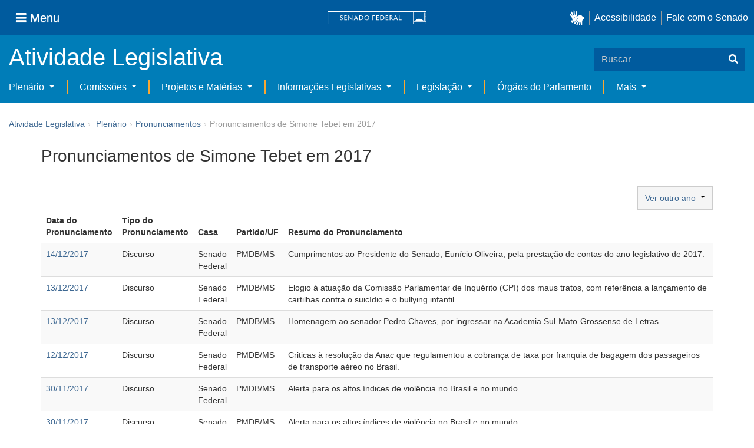

--- FILE ---
content_type: text/html;charset=UTF-8
request_url: https://www25.senado.leg.br/web/atividade/pronunciamentos/-/p/parlamentar/5527/2017/1
body_size: 31821
content:
<!DOCTYPE html> <html class="aui ltr" dir="ltr" lang="pt-BR" $container_height> <head> <title>Pronunciamentos de Simone Tebet em 2017 - Pronunciamentos - Senado Federal</title> <link rel="apple-touch-icon" sizes="180x180" href="https://www25.senado.leg.br/senado-theme/images/favicon/apple-touch-icon.png"> <link rel="icon" type="image/png" sizes="32x32" href="https://www25.senado.leg.br/senado-theme/images/favicon/favicon-32x32.png"> <link rel="icon" type="image/png" sizes="16x16" href="https://www25.senado.leg.br/senado-theme/images/favicon/favicon-16x16.png"> <link rel="mask-icon" href="https://www25.senado.leg.br/senado-theme/images/favicon/safari-pinned-tab.svg"> <link rel="shortcut icon" href="https://www25.senado.leg.br/senado-theme/images/favicon/favicon.ico"> <link rel="manifest" href="https://www25.senado.leg.br/senado-theme/images/favicon/site.webmanifest"> <meta name="msapplication-TileColor" content="#00aba9"> <meta name="msapplication-TileImage" content="https://www25.senado.leg.br/senado-theme/images/favicon/mstile-144x144.png"> <meta content="initial-scale=1.0, width=device-width" name="viewport" /> <meta content="text/html; charset=UTF-8" http-equiv="content-type" /> <link href="https://www25.senado.leg.br/senado-theme/images/favicon.ico" rel="Shortcut Icon" /> <link class="lfr-css-file" href="https&#x3a;&#x2f;&#x2f;www25&#x2e;senado&#x2e;leg&#x2e;br&#x2f;senado-theme&#x2f;css&#x2f;aui&#x2e;css&#x3f;browserId&#x3d;other&#x26;themeId&#x3d;senado_WAR_senadotheme&#x26;minifierType&#x3d;css&#x26;languageId&#x3d;pt_BR&#x26;b&#x3d;6205&#x26;t&#x3d;1766760486000" rel="stylesheet" type="text/css" /> <link href="&#x2f;html&#x2f;css&#x2f;main&#x2e;css&#x3f;browserId&#x3d;other&#x26;themeId&#x3d;senado_WAR_senadotheme&#x26;minifierType&#x3d;css&#x26;languageId&#x3d;pt_BR&#x26;b&#x3d;6205&#x26;t&#x3d;1586405536000" rel="stylesheet" type="text/css" /> <link href="https://www25.senado.leg.br/atividade-portlet/css/main.css?browserId=other&amp;themeId=senado_WAR_senadotheme&amp;minifierType=css&amp;languageId=pt_BR&amp;b=6205&amp;t=1766760493000" rel="stylesheet" type="text/css" /> <link href="https://www25.senado.leg.br/atividade-portlet/css/pronunciamento.css?browserId=other&amp;themeId=senado_WAR_senadotheme&amp;minifierType=css&amp;languageId=pt_BR&amp;b=6205&amp;t=1766760493000" rel="stylesheet" type="text/css" /> <link href="https://www25.senado.leg.br/notifications-portlet/notifications/css/main.css?browserId=other&amp;themeId=senado_WAR_senadotheme&amp;minifierType=css&amp;languageId=pt_BR&amp;b=6205&amp;t=1766760474000" rel="stylesheet" type="text/css" /> <script type="text/javascript">var Liferay={Browser:{acceptsGzip:function(){return true},getMajorVersion:function(){return 131},getRevision:function(){return"537.36"},getVersion:function(){return"131.0"},isAir:function(){return false},isChrome:function(){return true},isFirefox:function(){return false},isGecko:function(){return true},isIe:function(){return false},isIphone:function(){return false},isLinux:function(){return false},isMac:function(){return true},isMobile:function(){return false},isMozilla:function(){return false},isOpera:function(){return false},isRtf:function(){return true},isSafari:function(){return true},isSun:function(){return false},isWap:function(){return false},isWapXhtml:function(){return false},isWebKit:function(){return true},isWindows:function(){return false},isWml:function(){return false}},Data:{NAV_SELECTOR:"#navigation",isCustomizationView:function(){return false},notices:[null]},ThemeDisplay:{getLayoutId:function(){return"13"},getLayoutURL:function(){return"https://www25.senado.leg.br/web/atividade/pronunciamentos"},getParentLayoutId:function(){return"58"},isPrivateLayout:function(){return"false"},isVirtualLayout:function(){return false},getBCP47LanguageId:function(){return"pt-BR"},getCDNBaseURL:function(){return"https://www25.senado.leg.br"},getCDNDynamicResourcesHost:function(){return""},getCDNHost:function(){return""},getCompanyId:function(){return"10159"},getCompanyGroupId:function(){return"10199"},getDefaultLanguageId:function(){return"pt_BR"},getDoAsUserIdEncoded:function(){return""},getLanguageId:function(){return"pt_BR"},getParentGroupId:function(){return"12427"},getPathContext:function(){return""},getPathImage:function(){return"/image"},getPathJavaScript:function(){return"/html/js"},getPathMain:function(){return"/c"},getPathThemeImages:function(){return"https://www25.senado.leg.br/senado-theme/images"},getPathThemeRoot:function(){return"/senado-theme"},getPlid:function(){return"20744"},getPortalURL:function(){return"https://www25.senado.leg.br"},getPortletSetupShowBordersDefault:function(){return true},getScopeGroupId:function(){return"12427"},getScopeGroupIdOrLiveGroupId:function(){return"12427"},getSessionId:function(){return""},getSiteGroupId:function(){return"12427"},getURLControlPanel:function(){return"/group/control_panel?refererPlid=20744"},getURLHome:function(){return"https\x3a\x2f\x2fwww25\x2esenado\x2eleg\x2ebr\x2fweb\x2fguest"},getUserId:function(){return"10163"},getUserName:function(){return""},isAddSessionIdToURL:function(){return false},isFreeformLayout:function(){return false},isImpersonated:function(){return false},isSignedIn:function(){return false},isStateExclusive:function(){return false},isStateMaximized:function(){return false},isStatePopUp:function(){return false}},PropsValues:{NTLM_AUTH_ENABLED:false}};var themeDisplay=Liferay.ThemeDisplay;Liferay.AUI={getAvailableLangPath:function(){return"available_languages.jsp?browserId=other&themeId=senado_WAR_senadotheme&colorSchemeId=01&minifierType=js&languageId=pt_BR&b=6205&t=1588113760000"},getCombine:function(){return true},getComboPath:function(){return"/combo/?browserId=other&minifierType=&languageId=pt_BR&b=6205&t=1588113760000&"},getFilter:function(){return"min"},getJavaScriptRootPath:function(){return"/html/js"},getLangPath:function(){return"aui_lang.jsp?browserId=other&themeId=senado_WAR_senadotheme&colorSchemeId=01&minifierType=js&languageId=pt_BR&b=6205&t=1588113760000"},getStaticResourceURLParams:function(){return"?browserId=other&minifierType=&languageId=pt_BR&b=6205&t=1588113760000"}};Liferay.authToken="fRy8ejWl";Liferay.currentURL="\x2fweb\x2fatividade\x2fpronunciamentos\x2f-\x2fp\x2fparlamentar\x2f5527\x2f2017\x2f1";Liferay.currentURLEncoded="%2Fweb%2Fatividade%2Fpronunciamentos%2F-%2Fp%2Fparlamentar%2F5527%2F2017%2F1";</script> <script src="/html/js/barebone.jsp?browserId=other&amp;themeId=senado_WAR_senadotheme&amp;colorSchemeId=01&amp;minifierType=js&amp;minifierBundleId=javascript.barebone.files&amp;languageId=pt_BR&amp;b=6205&amp;t=1588113760000" type="text/javascript"></script> <script type="text/javascript">Liferay.Portlet.list=["pronunciamentos_WAR_atividadeportlet"];</script> <meta content="noindex,follow" name="robots"/> <link class="lfr-css-file" href="https&#x3a;&#x2f;&#x2f;www25&#x2e;senado&#x2e;leg&#x2e;br&#x2f;senado-theme&#x2f;css&#x2f;main&#x2e;css&#x3f;browserId&#x3d;other&#x26;themeId&#x3d;senado_WAR_senadotheme&#x26;minifierType&#x3d;css&#x26;languageId&#x3d;pt_BR&#x26;b&#x3d;6205&#x26;t&#x3d;1766760486000" rel="stylesheet" type="text/css" /> <style type="text/css">#p_p_id_pronunciamentos_WAR_atividadeportlet_ .portlet-borderless-container{border-width:;border-style:}</style> <link rel="stylesheet" type="text/css" href="https://www.senado.leg.br/inc/essencial-2020/css/essencial.css" /> <link rel="stylesheet" type="text/css" href="https://www.senado.leg.br/inc/essencial-2020/css/essencial-fix-bs2.css"/> <!-- Google tag (gtag.js) --> <script async src="https://www.googletagmanager.com/gtag/js?id=G-CW3ZH25XMK"></script> <script>window.dataLayer=window.dataLayer||[];function gtag(){dataLayer.push(arguments)}gtag("js",new Date());gtag("config","G-CW3ZH25XMK");</script> </head> <body class="yui3-skin-sam controls-visible signed-out public-page site twbs2" $container_body> <a href="#main-content" id="skip-to-content">Pular para o conteúdo</a> <div id="wrapper" $container_height> <div class="sf-wrapper"> <nav class="Triad navbar_global"> <div> <button class="btn btn-lg btn-secondary js-sidebar-action" id="jstoggle" type="button" aria-label="Menu"> <i class="fas fa-bars"></i><span class="u-hideLower title-n"> Menu</span> </button> </div> <div><a class="navbar_global-brand" href="https://www.senado.leg.br" title="Senado Federal"><img src="https://www.senado.leg.br/noticias/essencial/images/senado.svg" alt="Senado Federal" /></a> </div> <div> <div class="Rail Rail--fenced u-hideLower"> <a class="js-vlibras" role="button" title="acessibilidade"> <img src="https://www.senado.leg.br/noticias/essencial/images/hands.svg" width="25px" alt="Mãos fazendo sinais de libras." /></a><a class="link link-deep" href="https://www12.senado.leg.br/institucional/responsabilidade-social/acessibilidade/pages/acessibilidade-no-portal-do-senado">Acessibilidade</a><a class="link link-deep" href="http://www12.senado.gov.br/institucional/falecomosenado">Fale com o Senado</a> </div> <a class="btn btn-lg btn-secondary u-hideUpper" href="http://www12.senado.gov.br/institucional/falecomosenado" aria-label="Fale com o Senado."><i class="fas fa-phone"></i></a> </div> </nav> </div> <div class="sf-wrapper"> <div class="js-sidebar-mountpoint" data-url="https://www12.senado.leg.br/hpsenado/wssidebar.json"></div> </div> <div class="sf-wrapper"> <div class="menu-local"> <div class="pt-2"> <div class="nav_control-title"> <h1><a href="/web/atividade"> Atividade Legislativa </a> </h1> </div> </div> <button class="btn_control-res btn btn-tertiary btn-lg" type="button" data-toggle="collapse.se" data-target="#menu-local__form" aria-controls="menu-local__form" aria-expanded="false" aria-label="Exibe busca"> <i class="fas fa-search"></i> </button> <form class="menu-local__form collapse" id="menu-local__form" method="GET" action="https://www6g.senado.leg.br/busca/"> <input type="hidden" name="portal" value="Atividade Legislativa"/> <div class="search-wrapper"> <input class="form-control search-out" type="search" name="q" placeholder="Buscar"> <button class="search-btn" type="submit" aria-label="Buscar"><i class="fas fa-search"></i></button> </div> </form> </div> </div> <div class="sf-wrapper"> <nav class="navbar navbar_control navbar-expand-lg navbar--sf"> <div class="navbar-toggler navbar-toggler--sf" role="button" data-toggle="collapse.se" data-target="#sfMenuLocalDropdown" aria-controls="sfMenuLocalDropdown" aria-expanded="false" aria-label="Exibe navegação"> <button class="btn btn-secondary" aria-label="Menu desta seção"><i class="fas fa-bars"></i></button> <div class="ml-2">MENU DESTA SEÇÃO</div> </div> <div class="collapse navbar-collapse-se" id="sfMenuLocalDropdown"> <ul class="navbar-nav navbar-nav--sf"> <li class="nav-item dropdown" id="sfMenuGroup_58"> <a class="link link--nav dropdown-toggle" id="sfMenuGroupName_58" href="https&#x3a;&#x2f;&#x2f;www25&#x2e;senado&#x2e;leg&#x2e;br&#x2f;web&#x2f;atividade&#x2f;plenario" data-toggle="dropdown.se" aria-haspopup="true" aria-expanded="false"> Plenário </a> <div class="dropdown-menu dropdown-menu--sf" aria-labelledby="js-menu-1"> <a class="dropdown-item" id="sfMenuGroupItem_1" role="presentation" href="https&#x3a;&#x2f;&#x2f;www25&#x2e;senado&#x2e;leg&#x2e;br&#x2f;web&#x2f;atividade&#x2f;sessao-plenaria" role="menuitem">Sessão Plenária</a> <a class="dropdown-item" id="sfMenuGroupItem_98" role="presentation" href="https&#x3a;&#x2f;&#x2f;legis&#x2e;senado&#x2e;leg&#x2e;br&#x2f;ordiaportal&#x2f;casa&#x2f;SF" role="menuitem">Ordem do Dia</a> <a class="dropdown-item" id="sfMenuGroupItem_281" role="presentation" href="https&#x3a;&#x2f;&#x2f;legis&#x2e;senado&#x2e;leg&#x2e;br&#x2f;diarios&#x2f;ver" role="menuitem">Diários</a> <a class="dropdown-item" id="sfMenuGroupItem_304" role="presentation" href="https&#x3a;&#x2f;&#x2f;www25&#x2e;senado&#x2e;leg&#x2e;br&#x2f;web&#x2f;atividade&#x2f;anais" role="menuitem">Anais do Senado</a> <a class="dropdown-item" id="sfMenuGroupItem_13" role="presentation" href="https&#x3a;&#x2f;&#x2f;www25&#x2e;senado&#x2e;leg&#x2e;br&#x2f;web&#x2f;atividade&#x2f;pronunciamentos" role="menuitem">Pronunciamentos</a> <a class="dropdown-item" id="sfMenuGroupItem_55" role="presentation" href="https&#x3a;&#x2f;&#x2f;www25&#x2e;senado&#x2e;leg&#x2e;br&#x2f;web&#x2f;atividade&#x2f;questoes-de-ordem" role="menuitem">Questões de Ordem</a> </div> <li class="nav-item dropdown" id="sfMenuGroup_97"> <a class="link link--nav dropdown-toggle" id="sfMenuGroupName_97" href="https&#x3a;&#x2f;&#x2f;www25&#x2e;senado&#x2e;leg&#x2e;br&#x2f;web&#x2f;atividade&#x2f;comissoes&#x2f;audiencias-publicas" data-toggle="dropdown.se" aria-haspopup="true" aria-expanded="false"> Comissões </a> <div class="dropdown-menu dropdown-menu--sf" aria-labelledby="js-menu-1"> <a class="dropdown-item" id="sfMenuGroupItem_282" role="presentation" href="https&#x3a;&#x2f;&#x2f;legis&#x2e;senado&#x2e;leg&#x2e;br&#x2f;comissoes&#x2f;" role="menuitem">Agenda</a> <a class="dropdown-item" id="sfMenuGroupItem_285" role="presentation" href="https&#x3a;&#x2f;&#x2f;legis&#x2e;senado&#x2e;leg&#x2e;br&#x2f;comissoes&#x2f;pesquisa_comissao" role="menuitem">Pesquisar Comissões</a> </div> <li class="nav-item dropdown" id="sfMenuGroup_92"> <a class="link link--nav dropdown-toggle" id="sfMenuGroupName_92" href="https&#x3a;&#x2f;&#x2f;www25&#x2e;senado&#x2e;leg&#x2e;br&#x2f;web&#x2f;atividade&#x2f;materias&#x2f;home" data-toggle="dropdown.se" aria-haspopup="true" aria-expanded="false"> Projetos e Matérias </a> <div class="dropdown-menu dropdown-menu--sf" aria-labelledby="js-menu-1"> <a class="dropdown-item" id="sfMenuGroupItem_3" role="presentation" href="https&#x3a;&#x2f;&#x2f;www25&#x2e;senado&#x2e;leg&#x2e;br&#x2f;web&#x2f;atividade&#x2f;materias" role="menuitem">Pesquisas</a> <a class="dropdown-item" id="sfMenuGroupItem_15" role="presentation" href="https&#x3a;&#x2f;&#x2f;www25&#x2e;senado&#x2e;leg&#x2e;br&#x2f;web&#x2f;atividade&#x2f;materias&#x2f;acompanhamento" role="menuitem">Acompanhamento de matérias</a> </div> <li class="nav-item dropdown" id="sfMenuGroup_4"> <a class="link link--nav dropdown-toggle" id="sfMenuGroupName_4" href="https&#x3a;&#x2f;&#x2f;www25&#x2e;senado&#x2e;leg&#x2e;br&#x2f;web&#x2f;atividade&#x2f;relatorios-legislativos" data-toggle="dropdown.se" aria-haspopup="true" aria-expanded="false"> Informações Legislativas </a> <div class="dropdown-menu dropdown-menu--sf" aria-labelledby="js-menu-1"> <a class="dropdown-item" id="sfMenuGroupItem_72" role="presentation" href="https&#x3a;&#x2f;&#x2f;www25&#x2e;senado&#x2e;leg&#x2e;br&#x2f;web&#x2f;atividade&#x2f;relatorios-mensais" role="menuitem">Relatórios Mensais</a> <a class="dropdown-item" id="sfMenuGroupItem_10" role="presentation" href="https&#x3a;&#x2f;&#x2f;www25&#x2e;senado&#x2e;leg&#x2e;br&#x2f;web&#x2f;atividade&#x2f;relatorio-da-presidencia" role="menuitem">Relatórios da Presidência</a> <a class="dropdown-item" id="sfMenuGroupItem_114" role="presentation" href="http&#x3a;&#x2f;&#x2f;www9&#x2e;senado&#x2e;leg&#x2e;br&#x2f;painellegislativo" role="menuitem">Estatísticas</a> <a class="dropdown-item" id="sfMenuGroupItem_256" role="presentation" href="https&#x3a;&#x2f;&#x2f;www25&#x2e;senado&#x2e;leg&#x2e;br&#x2f;web&#x2f;atividade&#x2f;relatorios-legislativos&#x2f;covid-19" role="menuitem">Enfrentamento ao Coronavírus</a> <a class="dropdown-item" id="sfMenuGroupItem_286" role="presentation" href="https&#x3a;&#x2f;&#x2f;www12&#x2e;senado&#x2e;leg&#x2e;br&#x2f;institucional&#x2f;falecomosenado&#x2f;processo-legislativo" role="menuitem">Atendimento ao Usuário</a> </div> <li class="nav-item dropdown" id="sfMenuGroup_167"> <a class="link link--nav dropdown-toggle" id="sfMenuGroupName_167" href="https&#x3a;&#x2f;&#x2f;www25&#x2e;senado&#x2e;leg&#x2e;br&#x2f;web&#x2f;atividade&#x2f;legislacao" data-toggle="dropdown.se" aria-haspopup="true" aria-expanded="false"> Legislação </a> <div class="dropdown-menu dropdown-menu--sf" aria-labelledby="js-menu-1"> <a class="dropdown-item" id="sfMenuGroupItem_296" role="presentation" href="https&#x3a;&#x2f;&#x2f;www25&#x2e;senado&#x2e;leg&#x2e;br&#x2f;web&#x2f;atividade&#x2f;legislacao&#x2f;constituicao-federal" role="menuitem">Constituição Federal</a> <a class="dropdown-item" id="sfMenuGroupItem_295" role="presentation" href="https&#x3a;&#x2f;&#x2f;www25&#x2e;senado&#x2e;leg&#x2e;br&#x2f;web&#x2f;atividade&#x2f;legislacao&#x2f;legislacao-federal" role="menuitem">Legislação Federal</a> <a class="dropdown-item" id="sfMenuGroupItem_89" role="presentation" href="https&#x3a;&#x2f;&#x2f;www25&#x2e;senado&#x2e;leg&#x2e;br&#x2f;web&#x2f;atividade&#x2f;legislacao&#x2f;regimento-interno" role="menuitem">Regimento Interno</a> </div> <li class="nav-item" id="layout_88"> <a class="link link--nav" href="https&#x3a;&#x2f;&#x2f;www25&#x2e;senado&#x2e;leg&#x2e;br&#x2f;web&#x2f;atividade&#x2f;conselhos">Órgãos do Parlamento</a></li> <li class="nav-item dropdown" id="sfMenuGroup_287"> <a class="link link--nav dropdown-toggle" id="sfMenuGroupName_287" href="https&#x3a;&#x2f;&#x2f;www25&#x2e;senado&#x2e;leg&#x2e;br&#x2f;web&#x2f;atividade&#x2f;mais" data-toggle="dropdown.se" aria-haspopup="true" aria-expanded="false"> Mais </a> <div class="dropdown-menu dropdown-menu--sf" aria-labelledby="js-menu-1"> <a class="dropdown-item" id="sfMenuGroupItem_112" role="presentation" href="https&#x3a;&#x2f;&#x2f;www25&#x2e;senado&#x2e;leg&#x2e;br&#x2f;web&#x2f;atividade&#x2f;autoridades" role="menuitem">Autoridades</a> <a class="dropdown-item" id="sfMenuGroupItem_177" role="presentation" href="https&#x3a;&#x2f;&#x2f;www25&#x2e;senado&#x2e;leg&#x2e;br&#x2f;web&#x2f;atividade&#x2f;simplificou" role="menuitem">Simplificou</a> <a class="dropdown-item" id="sfMenuGroupItem_289" role="presentation" href="https&#x3a;&#x2f;&#x2f;www12&#x2e;senado&#x2e;leg&#x2e;br&#x2f;perguntas-frequentes" role="menuitem">Perguntas Frequentes</a> <a class="dropdown-item" id="sfMenuGroupItem_288" role="presentation" href="https&#x3a;&#x2f;&#x2f;www&#x2e;senado&#x2e;leg&#x2e;br&#x2f;senado&#x2f;hotsites&#x2f;entendaatleg&#x2f;" role="menuitem">Entenda a Atividade Legislativa</a> <a class="dropdown-item" id="sfMenuGroupItem_334" role="presentation" href="https&#x3a;&#x2f;&#x2f;www&#x2e;senado&#x2e;leg&#x2e;br&#x2f;senado&#x2f;hotsites&#x2f;expotramita" role="menuitem">Exposição Tramitação de Matérias Legislativas no Senado Federal</a> </div> </ul> </div> </nav> </div> <div id="breadcrumbs" class="breadcrumbs hidden-phone"><a href="/web/atividade">Atividade Legislativa</a><span class="divider">›</span> <ul aria-label="Breadcrumb" class="breadcrumb breadcrumb-horizontal"> <li class="first breadcrumb-truncate"><a href="https://www25.senado.leg.br/web/atividade/plenario" >Plenário</a><span class="divider">&rsaquo;</span></li><li class="current-parent breadcrumb-truncate"><a href="https://www25.senado.leg.br/web/atividade/pronunciamentos" >Pronunciamentos</a><span class="divider">&rsaquo;</span></li><li class="active last breadcrumb-truncate">Pronunciamentos de Simone Tebet em 2017</li> </ul> </div> <!-- $("a.first").attr("href", "http://cupcream.com"); --> <div id="content" class='container sf-spacer-xs'> <h1 class="titulo-pagina"> Pronunciamentos de Simone Tebet em 2017 </h1> <div class="columns-1" id="main-content" role="main"> <div class="portlet-layout row-fluid"> <div class="portlet-column portlet-column-only span12" id="column-1"> <div class="portlet-dropzone portlet-column-content portlet-column-content-only" id="layout-column_column-1"> <div class="portlet-boundary portlet-boundary_pronunciamentos_WAR_atividadeportlet_ portlet-static portlet-static-end portlet-borderless pronunciamentos-portlet " id="p_p_id_pronunciamentos_WAR_atividadeportlet_" > <span id="p_pronunciamentos_WAR_atividadeportlet"></span> <div class="portlet-borderless-container" style=""> <div class="portlet-body"> <div class="form row"> <div class="btn-group pull-right"> <button type="button" class="btn btn-default dropdown-toggle" data-toggle="dropdown"> Ver outro ano&nbsp; <span class="caret"></span> </button> <ul class="dropdown-menu" role="menu"> <li><a href="https://www25.senado.leg.br/web/atividade/pronunciamentos/-/p/parlamentar/5527/2022">2022</a></li> <li><a href="https://www25.senado.leg.br/web/atividade/pronunciamentos/-/p/parlamentar/5527/2021">2021</a></li> <li><a href="https://www25.senado.leg.br/web/atividade/pronunciamentos/-/p/parlamentar/5527/2020">2020</a></li> <li><a href="https://www25.senado.leg.br/web/atividade/pronunciamentos/-/p/parlamentar/5527/2019">2019</a></li> <li><a href="https://www25.senado.leg.br/web/atividade/pronunciamentos/-/p/parlamentar/5527/2018">2018</a></li> <li><a href="https://www25.senado.leg.br/web/atividade/pronunciamentos/-/p/parlamentar/5527/2017">2017</a></li> <li><a href="https://www25.senado.leg.br/web/atividade/pronunciamentos/-/p/parlamentar/5527/2016">2016</a></li> <li><a href="https://www25.senado.leg.br/web/atividade/pronunciamentos/-/p/parlamentar/5527/2015">2015</a></li> </ul> &nbsp; </div> </div> <div> <table class="table table-striped"> <thead> <tr> <th>Data do Pronunciamento</th> <th>Tipo do Pronunciamento</th> <th>Casa</th> <th>Partido/UF</th> <th>Resumo do Pronunciamento</th> </tr> </thead> <tbody> <tr> <td><a href="https://www25.senado.leg.br/web/atividade/pronunciamentos/-/p/pronunciamento/439417">14/12/2017</a></td> <td>Discurso</td> <td>Senado Federal</td> <td>PMDB/MS</td> <td>Cumprimentos ao Presidente do Senado, Eunício Oliveira, pela prestação de contas do ano legislativo de 2017.</td> </tr> <tr> <td><a href="https://www25.senado.leg.br/web/atividade/pronunciamentos/-/p/pronunciamento/439802">13/12/2017</a></td> <td>Discurso</td> <td>Senado Federal</td> <td>PMDB/MS</td> <td>Elogio à atuação da Comissão Parlamentar de Inquérito (CPI) dos maus tratos, com referência a lançamento de cartilhas contra o suicídio e o bullying infantil.</td> </tr> <tr> <td><a href="https://www25.senado.leg.br/web/atividade/pronunciamentos/-/p/pronunciamento/439790">13/12/2017</a></td> <td>Discurso</td> <td>Senado Federal</td> <td>PMDB/MS</td> <td>Homenagem ao senador Pedro Chaves, por ingressar na Academia Sul-Mato-Grossense de Letras.</td> </tr> <tr> <td><a href="https://www25.senado.leg.br/web/atividade/pronunciamentos/-/p/pronunciamento/439583">12/12/2017</a></td> <td>Discurso</td> <td>Senado Federal</td> <td>PMDB/MS</td> <td>Criticas à resolução da Anac que regulamentou a cobrança de taxa por franquia de bagagem dos passageiros de transporte aéreo no Brasil.</td> </tr> <tr> <td><a href="https://www25.senado.leg.br/web/atividade/pronunciamentos/-/p/pronunciamento/440829">30/11/2017</a></td> <td>Discurso</td> <td>Senado Federal</td> <td>PMDB/MS</td> <td>Alerta para os altos índices de violência no Brasil e no mundo.</td> </tr> <tr> <td><a href="https://www25.senado.leg.br/web/atividade/pronunciamentos/-/p/pronunciamento/440819">30/11/2017</a></td> <td>Discurso</td> <td>Senado Federal</td> <td>PMDB/MS</td> <td>Alerta para os altos índices de violência no Brasil e no mundo.</td> </tr> <tr> <td><a href="https://www25.senado.leg.br/web/atividade/pronunciamentos/-/p/pronunciamento/437777">07/11/2017</a></td> <td>Discurso</td> <td>Senado Federal</td> <td>PMDB/MS</td> <td>Preocupação com a crise institucional instalada entre os Poderes da União</td> </tr> <tr> <td><a href="https://www25.senado.leg.br/web/atividade/pronunciamentos/-/p/pronunciamento/437237">19/10/2017</a></td> <td>Discurso</td> <td>Senado Federal</td> <td>PMDB/MS</td> <td>Reflexão acerca a distribuição mundial de alimentos, bem como sobre a responsabilidade do Brasil neste provimento.</td> </tr> <tr> <td><a href="https://www25.senado.leg.br/web/atividade/pronunciamentos/-/p/pronunciamento/436951">10/10/2017</a></td> <td>Discurso</td> <td>Senado Federal</td> <td>PMDB/MS</td> <td>Homenagem ao estado do Mato Grosso do Sul pelo transcurso do aniversário de 40 anos.</td> </tr> <tr> <td><a href="https://www25.senado.leg.br/web/atividade/pronunciamentos/-/p/pronunciamento/436700">03/10/2017</a></td> <td>Discurso</td> <td>Senado Federal</td> <td>PMDB/MS</td> <td>Considerações acerca da decisão proferida pela Primeira Turma do Supremo Tribunal Federal, que determinou o afastamento do Senador Aécio Neves de seu mandato, bem como o seu recolhimento domiciliar noturno.</td> </tr> </tbody> </table> <div class="pagination pagination text-center"> <ul> <li class="disabled"><a href="https://www25.senado.leg.br/web/atividade/pronunciamentos/-/p/parlamentar/5527/2017/1">Primeira</a></li> <li class="disabled"><a href="https://www25.senado.leg.br/web/atividade/pronunciamentos/-/p/parlamentar/5527/2017/1">Anterior</a> </li> <li class="disabled"><a href="https://www25.senado.leg.br/web/atividade/pronunciamentos/-/p/parlamentar/5527/2017/1">1</a></li> <li><a href="https://www25.senado.leg.br/web/atividade/pronunciamentos/-/p/parlamentar/5527/2017/2">2</a></li> <li><a href="https://www25.senado.leg.br/web/atividade/pronunciamentos/-/p/parlamentar/5527/2017/3">3</a></li> <li><a href="https://www25.senado.leg.br/web/atividade/pronunciamentos/-/p/parlamentar/5527/2017/2">Próxima</a> </li> <li><a href="https://www25.senado.leg.br/web/atividade/pronunciamentos/-/p/parlamentar/5527/2017/3">Última</a> </li> </ul> <p>Total de 27 registros encontrados</p> </div> </div> </div> </div> </div> </div> </div> </div> </div> <form action="#" id="hrefFm" method="post" name="hrefFm"> <span></span> </form> </div> <div class="sf-wrapper"> <footer class="Footer"> <div class="container"> <div class="Triad Triad--stackable"> <div class="Rail gamma my-2"> <a class="link link-deep--facebook" href="https://www.facebook.com/SenadoFederal" title="Facebook" target="_blank"><i class="fab fa-facebook"></i></a> <a class="link link-deep--twitter" href="https://x.com/senadofederal" title="X" target="_blank"> <svg class="icone-x-twitter" viewBox="0 0 512 512"> <path d="M389.2 48h70.6L305.6 224.2 487 464H345L233.7 318.6 106.5 464H35.8L200.7 275.5 26.8 48H172.4L272.9 180.9 389.2 48zM364.4 421.8h39.1L151.1 88h-42L364.4 421.8z"> </path> </svg></a> <a class="link link-deep--instagram" href="https://www.instagram.com/senadofederal" title="Instagram" target="_blank"><i class="fab fa-instagram"></i></a><a class="link link-deep--youtube" href="https://www.youtube.com/user/TVSenadoOficial" title="Youtube" target="_blank"><i class="fab fa-youtube"></i></a> </div> <div class="Rail my-2"> <a href="https://www.camara.leg.br" title="Câmara dos Deputados" target="_blank"><img src="https://www.senado.leg.br/noticias/essencial/images/icon-camara.svg" alt="Câmara dos Deputados"></a><a href="https://www.congressonacional.leg.br" title="Congresso Nacional" target="_blank"><img src="https://www.senado.leg.br/noticias/essencial/images/icon-congresso.svg" alt="Congresso Nacional"></a><a href="https://www.tcu.gov.br" title="Tribunal de Contas da União" target="_blank"><img src="https://www.senado.leg.br/noticias/essencial/images/icon-tcu.svg" alt="Tribunal de Contas da União"></a> </div> <div class="Rail Rail--fenced my-2"> <a class="link link-deep" href="https://www12.senado.leg.br/institucional/carta-de-servicos/en/carta-de-servicos">ENGLISH</a><a class="link link-deep" href="https://www12.senado.leg.br/institucional/carta-de-servicos/es/carta-de-servicos">ESPAÑOL</a><a class="link link-deep" href="https://www12.senado.leg.br/institucional/carta-de-servicos/fr/carta-de-servicos">FRANÇAIS</a> </div> </div> <div class="divider my-2"></div> <div class="Triad Triad--stackable Triad--x"> <div class="my-2"><a class="link link-deep" href="https://intranet.senado.leg.br" title="Intranet"><i class="fas fa-lock mr-1"></i> Intranet</a></div> <ul class="Rail Rail--fenced Rail--stackable my-2"> <li><a class="link link-deep" href="https://www12.senado.leg.br/institucional/pessoas/pessoas">Servidor efetivo</a></li> <li><a class="link link-deep" href="https://www12.senado.leg.br/institucional/pessoas/pessoas">Servidor comissionado</a></li> <li><a class="link link-deep" href="https://www12.senado.leg.br/institucional/pessoas/pessoas">Servidor aposentado</a></li> <li><a class="link link-deep" href="https://www12.senado.leg.br/institucional/pessoas/pessoas">Pensionista</a></li> </ul> <ul class="Rail Rail--fenced Rail--stackable my-2"> <li><a class="link link-deep" href="https://www12.senado.leg.br/institucional/protecao-dados">Proteção de dados (LGPD)</a></li> <li><a class="link link-deep" href="https://www12.senado.leg.br/institucional/falecomosenado" title="Fale com o Senado" aria-label="Fale com o Senado"><i class="fas fa-phone u-flip-x mr-1"></i> Fale com o Senado</a></li> </ul> </div> </div> <div class="divider my-2"></div> <div class="d-flex justify-content-xl-center"> <span class="my-2">Senado Federal - Praça dos Três Poderes - Brasília DF - CEP 70165-900 | <span class="text-nowrap">Telefone: 0800 0 61 2211</span> </span> </div> </div> </footer> </div> </div> <script src="https://www.senado.leg.br/inc/senado-theme/js/jquery-1.11.1.js" type="text/javascript"></script> <script src="https://www.senado.leg.br/inc/senado-theme/js/bootstrap.js" type="text/javascript"></script> <script src="https://www.senado.leg.br/inc/senado-theme/js/bootstrap-hover-dropdown.js" type="text/javascript"></script> <script src="https://www.senado.leg.br/inc/senado-theme/js/bootstrap-datepicker.js" type="text/javascript"></script> <script src="https://www.senado.leg.br/inc/senado-theme/js/locales/bootstrap-datepicker.pt-BR.min.js" type="text/javascript"></script> <script type="text/javascript"
		src="https://www.senado.leg.br/inc/essencial-2020/js/essencial.js"></script> <script src="https://www25.senado.leg.br/atividade-portlet/js/inicia_datepicker.js?browserId=other&amp;minifierType=js&amp;languageId=pt_BR&amp;b=6205&amp;t=1766760493000" type="text/javascript"></script> <script src="https://www25.senado.leg.br/notifications-portlet/notifications/js/main.js?browserId=other&amp;minifierType=js&amp;languageId=pt_BR&amp;b=6205&amp;t=1766760474000" type="text/javascript"></script> <script type="text/javascript">Liferay.Util.addInputFocus();</script> <script type="text/javascript">Liferay.Portlet.onLoad({canEditTitle:false,columnPos:0,isStatic:"end",namespacedId:"p_p_id_pronunciamentos_WAR_atividadeportlet_",portletId:"pronunciamentos_WAR_atividadeportlet",refreshURL:"\x2fc\x2fportal\x2frender_portlet\x3fp_l_id\x3d20744\x26p_p_id\x3dpronunciamentos_WAR_atividadeportlet\x26p_p_lifecycle\x3d0\x26p_t_lifecycle\x3d0\x26p_p_state\x3dnormal\x26p_p_mode\x3dview\x26p_p_col_id\x3dcolumn-1\x26p_p_col_pos\x3d0\x26p_p_col_count\x3d1\x26p_p_isolated\x3d1\x26currentURL\x3d\x252Fweb\x252Fatividade\x252Fpronunciamentos\x252F-\x252Fp\x252Fparlamentar\x252F5527\x252F2017\x252F1\x26_pronunciamentos_WAR_atividadeportlet_ano\x3d2017\x26_pronunciamentos_WAR_atividadeportlet_parlamentar\x3d5527\x26_pronunciamentos_WAR_atividadeportlet_p\x3d1"});AUI().use("aui-base","liferay-menu","liferay-notice","liferay-poller","liferay-session",function(a){(function(){Liferay.Util.addInputType();Liferay.Portlet.ready(function(b,c){Liferay.Util.addInputType(c)});if(a.UA.mobile){Liferay.Util.addInputCancel()}})();(function(){new Liferay.Menu();var b=Liferay.Data.notices;for(var c=1;c<b.length;c++){new Liferay.Notice(b[c])}})();(function(){Liferay.Session=new Liferay.SessionBase({autoExtend:true,sessionLength:30,redirectOnExpire:false,redirectUrl:"https\x3a\x2f\x2fwww25\x2esenado\x2eleg\x2ebr\x2fweb\x2fguest",warningLength:1})})()});</script> <script src="https://www25.senado.leg.br/senado-theme/js/main.js?browserId=other&amp;minifierType=js&amp;languageId=pt_BR&amp;b=6205&amp;t=1766760486000" type="text/javascript"></script> <script type="text/javascript"></script> </body> </html> 